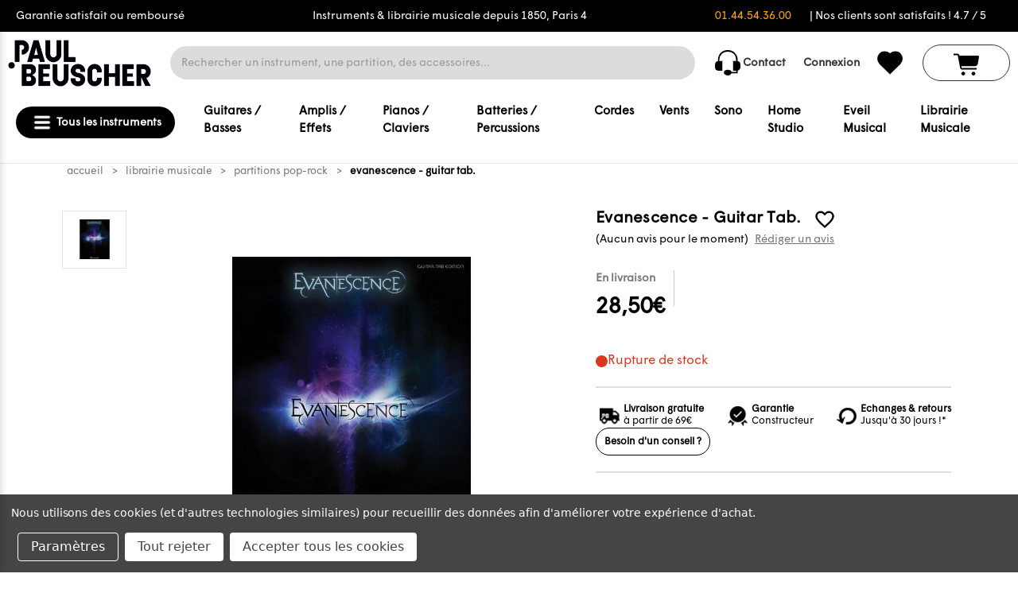

--- FILE ---
content_type: text/html; charset=UTF-8
request_url: https://beuscher.toltek.blizz.eu/product/get-infos/id/54128
body_size: 325
content:
{"result":true,"custom_fields":[{"id":42201,"name":"OxID","value":"17813208"},{"id":42202,"name":"auteur","value":"EVANESCENCE"},{"id":42203,"name":"Instrument","value":"GUITARE"},{"id":42204,"name":"style","value":"METAL ROCK"},{"id":42205,"name":"niveau","value":"INTERMEDIAIRE"},{"id":42206,"name":"\u00e9diteur","value":"HAL LEONARD"},{"id":124972,"name":"Dispo","value":"Exp\u00e9di\u00e9 sous 5 \u00e0 10 jours"},{"id":148433,"name":"Stock","value":"Sur commande"},{"id":178499,"name":"ShippingCategory","value":"LMB"},{"id":196014,"name":"inventory_tracking","value":"fixed"}],"inventory_tracking":"product"}

--- FILE ---
content_type: text/html; charset=utf-8
request_url: https://www.google.com/recaptcha/api2/anchor?ar=1&k=6LcjX0sbAAAAACp92-MNpx66FT4pbIWh-FTDmkkz&co=aHR0cHM6Ly93d3cucGF1bC1iZXVzY2hlci5jb206NDQz&hl=en&v=PoyoqOPhxBO7pBk68S4YbpHZ&size=normal&anchor-ms=20000&execute-ms=30000&cb=mliim6sgfx7a
body_size: 49457
content:
<!DOCTYPE HTML><html dir="ltr" lang="en"><head><meta http-equiv="Content-Type" content="text/html; charset=UTF-8">
<meta http-equiv="X-UA-Compatible" content="IE=edge">
<title>reCAPTCHA</title>
<style type="text/css">
/* cyrillic-ext */
@font-face {
  font-family: 'Roboto';
  font-style: normal;
  font-weight: 400;
  font-stretch: 100%;
  src: url(//fonts.gstatic.com/s/roboto/v48/KFO7CnqEu92Fr1ME7kSn66aGLdTylUAMa3GUBHMdazTgWw.woff2) format('woff2');
  unicode-range: U+0460-052F, U+1C80-1C8A, U+20B4, U+2DE0-2DFF, U+A640-A69F, U+FE2E-FE2F;
}
/* cyrillic */
@font-face {
  font-family: 'Roboto';
  font-style: normal;
  font-weight: 400;
  font-stretch: 100%;
  src: url(//fonts.gstatic.com/s/roboto/v48/KFO7CnqEu92Fr1ME7kSn66aGLdTylUAMa3iUBHMdazTgWw.woff2) format('woff2');
  unicode-range: U+0301, U+0400-045F, U+0490-0491, U+04B0-04B1, U+2116;
}
/* greek-ext */
@font-face {
  font-family: 'Roboto';
  font-style: normal;
  font-weight: 400;
  font-stretch: 100%;
  src: url(//fonts.gstatic.com/s/roboto/v48/KFO7CnqEu92Fr1ME7kSn66aGLdTylUAMa3CUBHMdazTgWw.woff2) format('woff2');
  unicode-range: U+1F00-1FFF;
}
/* greek */
@font-face {
  font-family: 'Roboto';
  font-style: normal;
  font-weight: 400;
  font-stretch: 100%;
  src: url(//fonts.gstatic.com/s/roboto/v48/KFO7CnqEu92Fr1ME7kSn66aGLdTylUAMa3-UBHMdazTgWw.woff2) format('woff2');
  unicode-range: U+0370-0377, U+037A-037F, U+0384-038A, U+038C, U+038E-03A1, U+03A3-03FF;
}
/* math */
@font-face {
  font-family: 'Roboto';
  font-style: normal;
  font-weight: 400;
  font-stretch: 100%;
  src: url(//fonts.gstatic.com/s/roboto/v48/KFO7CnqEu92Fr1ME7kSn66aGLdTylUAMawCUBHMdazTgWw.woff2) format('woff2');
  unicode-range: U+0302-0303, U+0305, U+0307-0308, U+0310, U+0312, U+0315, U+031A, U+0326-0327, U+032C, U+032F-0330, U+0332-0333, U+0338, U+033A, U+0346, U+034D, U+0391-03A1, U+03A3-03A9, U+03B1-03C9, U+03D1, U+03D5-03D6, U+03F0-03F1, U+03F4-03F5, U+2016-2017, U+2034-2038, U+203C, U+2040, U+2043, U+2047, U+2050, U+2057, U+205F, U+2070-2071, U+2074-208E, U+2090-209C, U+20D0-20DC, U+20E1, U+20E5-20EF, U+2100-2112, U+2114-2115, U+2117-2121, U+2123-214F, U+2190, U+2192, U+2194-21AE, U+21B0-21E5, U+21F1-21F2, U+21F4-2211, U+2213-2214, U+2216-22FF, U+2308-230B, U+2310, U+2319, U+231C-2321, U+2336-237A, U+237C, U+2395, U+239B-23B7, U+23D0, U+23DC-23E1, U+2474-2475, U+25AF, U+25B3, U+25B7, U+25BD, U+25C1, U+25CA, U+25CC, U+25FB, U+266D-266F, U+27C0-27FF, U+2900-2AFF, U+2B0E-2B11, U+2B30-2B4C, U+2BFE, U+3030, U+FF5B, U+FF5D, U+1D400-1D7FF, U+1EE00-1EEFF;
}
/* symbols */
@font-face {
  font-family: 'Roboto';
  font-style: normal;
  font-weight: 400;
  font-stretch: 100%;
  src: url(//fonts.gstatic.com/s/roboto/v48/KFO7CnqEu92Fr1ME7kSn66aGLdTylUAMaxKUBHMdazTgWw.woff2) format('woff2');
  unicode-range: U+0001-000C, U+000E-001F, U+007F-009F, U+20DD-20E0, U+20E2-20E4, U+2150-218F, U+2190, U+2192, U+2194-2199, U+21AF, U+21E6-21F0, U+21F3, U+2218-2219, U+2299, U+22C4-22C6, U+2300-243F, U+2440-244A, U+2460-24FF, U+25A0-27BF, U+2800-28FF, U+2921-2922, U+2981, U+29BF, U+29EB, U+2B00-2BFF, U+4DC0-4DFF, U+FFF9-FFFB, U+10140-1018E, U+10190-1019C, U+101A0, U+101D0-101FD, U+102E0-102FB, U+10E60-10E7E, U+1D2C0-1D2D3, U+1D2E0-1D37F, U+1F000-1F0FF, U+1F100-1F1AD, U+1F1E6-1F1FF, U+1F30D-1F30F, U+1F315, U+1F31C, U+1F31E, U+1F320-1F32C, U+1F336, U+1F378, U+1F37D, U+1F382, U+1F393-1F39F, U+1F3A7-1F3A8, U+1F3AC-1F3AF, U+1F3C2, U+1F3C4-1F3C6, U+1F3CA-1F3CE, U+1F3D4-1F3E0, U+1F3ED, U+1F3F1-1F3F3, U+1F3F5-1F3F7, U+1F408, U+1F415, U+1F41F, U+1F426, U+1F43F, U+1F441-1F442, U+1F444, U+1F446-1F449, U+1F44C-1F44E, U+1F453, U+1F46A, U+1F47D, U+1F4A3, U+1F4B0, U+1F4B3, U+1F4B9, U+1F4BB, U+1F4BF, U+1F4C8-1F4CB, U+1F4D6, U+1F4DA, U+1F4DF, U+1F4E3-1F4E6, U+1F4EA-1F4ED, U+1F4F7, U+1F4F9-1F4FB, U+1F4FD-1F4FE, U+1F503, U+1F507-1F50B, U+1F50D, U+1F512-1F513, U+1F53E-1F54A, U+1F54F-1F5FA, U+1F610, U+1F650-1F67F, U+1F687, U+1F68D, U+1F691, U+1F694, U+1F698, U+1F6AD, U+1F6B2, U+1F6B9-1F6BA, U+1F6BC, U+1F6C6-1F6CF, U+1F6D3-1F6D7, U+1F6E0-1F6EA, U+1F6F0-1F6F3, U+1F6F7-1F6FC, U+1F700-1F7FF, U+1F800-1F80B, U+1F810-1F847, U+1F850-1F859, U+1F860-1F887, U+1F890-1F8AD, U+1F8B0-1F8BB, U+1F8C0-1F8C1, U+1F900-1F90B, U+1F93B, U+1F946, U+1F984, U+1F996, U+1F9E9, U+1FA00-1FA6F, U+1FA70-1FA7C, U+1FA80-1FA89, U+1FA8F-1FAC6, U+1FACE-1FADC, U+1FADF-1FAE9, U+1FAF0-1FAF8, U+1FB00-1FBFF;
}
/* vietnamese */
@font-face {
  font-family: 'Roboto';
  font-style: normal;
  font-weight: 400;
  font-stretch: 100%;
  src: url(//fonts.gstatic.com/s/roboto/v48/KFO7CnqEu92Fr1ME7kSn66aGLdTylUAMa3OUBHMdazTgWw.woff2) format('woff2');
  unicode-range: U+0102-0103, U+0110-0111, U+0128-0129, U+0168-0169, U+01A0-01A1, U+01AF-01B0, U+0300-0301, U+0303-0304, U+0308-0309, U+0323, U+0329, U+1EA0-1EF9, U+20AB;
}
/* latin-ext */
@font-face {
  font-family: 'Roboto';
  font-style: normal;
  font-weight: 400;
  font-stretch: 100%;
  src: url(//fonts.gstatic.com/s/roboto/v48/KFO7CnqEu92Fr1ME7kSn66aGLdTylUAMa3KUBHMdazTgWw.woff2) format('woff2');
  unicode-range: U+0100-02BA, U+02BD-02C5, U+02C7-02CC, U+02CE-02D7, U+02DD-02FF, U+0304, U+0308, U+0329, U+1D00-1DBF, U+1E00-1E9F, U+1EF2-1EFF, U+2020, U+20A0-20AB, U+20AD-20C0, U+2113, U+2C60-2C7F, U+A720-A7FF;
}
/* latin */
@font-face {
  font-family: 'Roboto';
  font-style: normal;
  font-weight: 400;
  font-stretch: 100%;
  src: url(//fonts.gstatic.com/s/roboto/v48/KFO7CnqEu92Fr1ME7kSn66aGLdTylUAMa3yUBHMdazQ.woff2) format('woff2');
  unicode-range: U+0000-00FF, U+0131, U+0152-0153, U+02BB-02BC, U+02C6, U+02DA, U+02DC, U+0304, U+0308, U+0329, U+2000-206F, U+20AC, U+2122, U+2191, U+2193, U+2212, U+2215, U+FEFF, U+FFFD;
}
/* cyrillic-ext */
@font-face {
  font-family: 'Roboto';
  font-style: normal;
  font-weight: 500;
  font-stretch: 100%;
  src: url(//fonts.gstatic.com/s/roboto/v48/KFO7CnqEu92Fr1ME7kSn66aGLdTylUAMa3GUBHMdazTgWw.woff2) format('woff2');
  unicode-range: U+0460-052F, U+1C80-1C8A, U+20B4, U+2DE0-2DFF, U+A640-A69F, U+FE2E-FE2F;
}
/* cyrillic */
@font-face {
  font-family: 'Roboto';
  font-style: normal;
  font-weight: 500;
  font-stretch: 100%;
  src: url(//fonts.gstatic.com/s/roboto/v48/KFO7CnqEu92Fr1ME7kSn66aGLdTylUAMa3iUBHMdazTgWw.woff2) format('woff2');
  unicode-range: U+0301, U+0400-045F, U+0490-0491, U+04B0-04B1, U+2116;
}
/* greek-ext */
@font-face {
  font-family: 'Roboto';
  font-style: normal;
  font-weight: 500;
  font-stretch: 100%;
  src: url(//fonts.gstatic.com/s/roboto/v48/KFO7CnqEu92Fr1ME7kSn66aGLdTylUAMa3CUBHMdazTgWw.woff2) format('woff2');
  unicode-range: U+1F00-1FFF;
}
/* greek */
@font-face {
  font-family: 'Roboto';
  font-style: normal;
  font-weight: 500;
  font-stretch: 100%;
  src: url(//fonts.gstatic.com/s/roboto/v48/KFO7CnqEu92Fr1ME7kSn66aGLdTylUAMa3-UBHMdazTgWw.woff2) format('woff2');
  unicode-range: U+0370-0377, U+037A-037F, U+0384-038A, U+038C, U+038E-03A1, U+03A3-03FF;
}
/* math */
@font-face {
  font-family: 'Roboto';
  font-style: normal;
  font-weight: 500;
  font-stretch: 100%;
  src: url(//fonts.gstatic.com/s/roboto/v48/KFO7CnqEu92Fr1ME7kSn66aGLdTylUAMawCUBHMdazTgWw.woff2) format('woff2');
  unicode-range: U+0302-0303, U+0305, U+0307-0308, U+0310, U+0312, U+0315, U+031A, U+0326-0327, U+032C, U+032F-0330, U+0332-0333, U+0338, U+033A, U+0346, U+034D, U+0391-03A1, U+03A3-03A9, U+03B1-03C9, U+03D1, U+03D5-03D6, U+03F0-03F1, U+03F4-03F5, U+2016-2017, U+2034-2038, U+203C, U+2040, U+2043, U+2047, U+2050, U+2057, U+205F, U+2070-2071, U+2074-208E, U+2090-209C, U+20D0-20DC, U+20E1, U+20E5-20EF, U+2100-2112, U+2114-2115, U+2117-2121, U+2123-214F, U+2190, U+2192, U+2194-21AE, U+21B0-21E5, U+21F1-21F2, U+21F4-2211, U+2213-2214, U+2216-22FF, U+2308-230B, U+2310, U+2319, U+231C-2321, U+2336-237A, U+237C, U+2395, U+239B-23B7, U+23D0, U+23DC-23E1, U+2474-2475, U+25AF, U+25B3, U+25B7, U+25BD, U+25C1, U+25CA, U+25CC, U+25FB, U+266D-266F, U+27C0-27FF, U+2900-2AFF, U+2B0E-2B11, U+2B30-2B4C, U+2BFE, U+3030, U+FF5B, U+FF5D, U+1D400-1D7FF, U+1EE00-1EEFF;
}
/* symbols */
@font-face {
  font-family: 'Roboto';
  font-style: normal;
  font-weight: 500;
  font-stretch: 100%;
  src: url(//fonts.gstatic.com/s/roboto/v48/KFO7CnqEu92Fr1ME7kSn66aGLdTylUAMaxKUBHMdazTgWw.woff2) format('woff2');
  unicode-range: U+0001-000C, U+000E-001F, U+007F-009F, U+20DD-20E0, U+20E2-20E4, U+2150-218F, U+2190, U+2192, U+2194-2199, U+21AF, U+21E6-21F0, U+21F3, U+2218-2219, U+2299, U+22C4-22C6, U+2300-243F, U+2440-244A, U+2460-24FF, U+25A0-27BF, U+2800-28FF, U+2921-2922, U+2981, U+29BF, U+29EB, U+2B00-2BFF, U+4DC0-4DFF, U+FFF9-FFFB, U+10140-1018E, U+10190-1019C, U+101A0, U+101D0-101FD, U+102E0-102FB, U+10E60-10E7E, U+1D2C0-1D2D3, U+1D2E0-1D37F, U+1F000-1F0FF, U+1F100-1F1AD, U+1F1E6-1F1FF, U+1F30D-1F30F, U+1F315, U+1F31C, U+1F31E, U+1F320-1F32C, U+1F336, U+1F378, U+1F37D, U+1F382, U+1F393-1F39F, U+1F3A7-1F3A8, U+1F3AC-1F3AF, U+1F3C2, U+1F3C4-1F3C6, U+1F3CA-1F3CE, U+1F3D4-1F3E0, U+1F3ED, U+1F3F1-1F3F3, U+1F3F5-1F3F7, U+1F408, U+1F415, U+1F41F, U+1F426, U+1F43F, U+1F441-1F442, U+1F444, U+1F446-1F449, U+1F44C-1F44E, U+1F453, U+1F46A, U+1F47D, U+1F4A3, U+1F4B0, U+1F4B3, U+1F4B9, U+1F4BB, U+1F4BF, U+1F4C8-1F4CB, U+1F4D6, U+1F4DA, U+1F4DF, U+1F4E3-1F4E6, U+1F4EA-1F4ED, U+1F4F7, U+1F4F9-1F4FB, U+1F4FD-1F4FE, U+1F503, U+1F507-1F50B, U+1F50D, U+1F512-1F513, U+1F53E-1F54A, U+1F54F-1F5FA, U+1F610, U+1F650-1F67F, U+1F687, U+1F68D, U+1F691, U+1F694, U+1F698, U+1F6AD, U+1F6B2, U+1F6B9-1F6BA, U+1F6BC, U+1F6C6-1F6CF, U+1F6D3-1F6D7, U+1F6E0-1F6EA, U+1F6F0-1F6F3, U+1F6F7-1F6FC, U+1F700-1F7FF, U+1F800-1F80B, U+1F810-1F847, U+1F850-1F859, U+1F860-1F887, U+1F890-1F8AD, U+1F8B0-1F8BB, U+1F8C0-1F8C1, U+1F900-1F90B, U+1F93B, U+1F946, U+1F984, U+1F996, U+1F9E9, U+1FA00-1FA6F, U+1FA70-1FA7C, U+1FA80-1FA89, U+1FA8F-1FAC6, U+1FACE-1FADC, U+1FADF-1FAE9, U+1FAF0-1FAF8, U+1FB00-1FBFF;
}
/* vietnamese */
@font-face {
  font-family: 'Roboto';
  font-style: normal;
  font-weight: 500;
  font-stretch: 100%;
  src: url(//fonts.gstatic.com/s/roboto/v48/KFO7CnqEu92Fr1ME7kSn66aGLdTylUAMa3OUBHMdazTgWw.woff2) format('woff2');
  unicode-range: U+0102-0103, U+0110-0111, U+0128-0129, U+0168-0169, U+01A0-01A1, U+01AF-01B0, U+0300-0301, U+0303-0304, U+0308-0309, U+0323, U+0329, U+1EA0-1EF9, U+20AB;
}
/* latin-ext */
@font-face {
  font-family: 'Roboto';
  font-style: normal;
  font-weight: 500;
  font-stretch: 100%;
  src: url(//fonts.gstatic.com/s/roboto/v48/KFO7CnqEu92Fr1ME7kSn66aGLdTylUAMa3KUBHMdazTgWw.woff2) format('woff2');
  unicode-range: U+0100-02BA, U+02BD-02C5, U+02C7-02CC, U+02CE-02D7, U+02DD-02FF, U+0304, U+0308, U+0329, U+1D00-1DBF, U+1E00-1E9F, U+1EF2-1EFF, U+2020, U+20A0-20AB, U+20AD-20C0, U+2113, U+2C60-2C7F, U+A720-A7FF;
}
/* latin */
@font-face {
  font-family: 'Roboto';
  font-style: normal;
  font-weight: 500;
  font-stretch: 100%;
  src: url(//fonts.gstatic.com/s/roboto/v48/KFO7CnqEu92Fr1ME7kSn66aGLdTylUAMa3yUBHMdazQ.woff2) format('woff2');
  unicode-range: U+0000-00FF, U+0131, U+0152-0153, U+02BB-02BC, U+02C6, U+02DA, U+02DC, U+0304, U+0308, U+0329, U+2000-206F, U+20AC, U+2122, U+2191, U+2193, U+2212, U+2215, U+FEFF, U+FFFD;
}
/* cyrillic-ext */
@font-face {
  font-family: 'Roboto';
  font-style: normal;
  font-weight: 900;
  font-stretch: 100%;
  src: url(//fonts.gstatic.com/s/roboto/v48/KFO7CnqEu92Fr1ME7kSn66aGLdTylUAMa3GUBHMdazTgWw.woff2) format('woff2');
  unicode-range: U+0460-052F, U+1C80-1C8A, U+20B4, U+2DE0-2DFF, U+A640-A69F, U+FE2E-FE2F;
}
/* cyrillic */
@font-face {
  font-family: 'Roboto';
  font-style: normal;
  font-weight: 900;
  font-stretch: 100%;
  src: url(//fonts.gstatic.com/s/roboto/v48/KFO7CnqEu92Fr1ME7kSn66aGLdTylUAMa3iUBHMdazTgWw.woff2) format('woff2');
  unicode-range: U+0301, U+0400-045F, U+0490-0491, U+04B0-04B1, U+2116;
}
/* greek-ext */
@font-face {
  font-family: 'Roboto';
  font-style: normal;
  font-weight: 900;
  font-stretch: 100%;
  src: url(//fonts.gstatic.com/s/roboto/v48/KFO7CnqEu92Fr1ME7kSn66aGLdTylUAMa3CUBHMdazTgWw.woff2) format('woff2');
  unicode-range: U+1F00-1FFF;
}
/* greek */
@font-face {
  font-family: 'Roboto';
  font-style: normal;
  font-weight: 900;
  font-stretch: 100%;
  src: url(//fonts.gstatic.com/s/roboto/v48/KFO7CnqEu92Fr1ME7kSn66aGLdTylUAMa3-UBHMdazTgWw.woff2) format('woff2');
  unicode-range: U+0370-0377, U+037A-037F, U+0384-038A, U+038C, U+038E-03A1, U+03A3-03FF;
}
/* math */
@font-face {
  font-family: 'Roboto';
  font-style: normal;
  font-weight: 900;
  font-stretch: 100%;
  src: url(//fonts.gstatic.com/s/roboto/v48/KFO7CnqEu92Fr1ME7kSn66aGLdTylUAMawCUBHMdazTgWw.woff2) format('woff2');
  unicode-range: U+0302-0303, U+0305, U+0307-0308, U+0310, U+0312, U+0315, U+031A, U+0326-0327, U+032C, U+032F-0330, U+0332-0333, U+0338, U+033A, U+0346, U+034D, U+0391-03A1, U+03A3-03A9, U+03B1-03C9, U+03D1, U+03D5-03D6, U+03F0-03F1, U+03F4-03F5, U+2016-2017, U+2034-2038, U+203C, U+2040, U+2043, U+2047, U+2050, U+2057, U+205F, U+2070-2071, U+2074-208E, U+2090-209C, U+20D0-20DC, U+20E1, U+20E5-20EF, U+2100-2112, U+2114-2115, U+2117-2121, U+2123-214F, U+2190, U+2192, U+2194-21AE, U+21B0-21E5, U+21F1-21F2, U+21F4-2211, U+2213-2214, U+2216-22FF, U+2308-230B, U+2310, U+2319, U+231C-2321, U+2336-237A, U+237C, U+2395, U+239B-23B7, U+23D0, U+23DC-23E1, U+2474-2475, U+25AF, U+25B3, U+25B7, U+25BD, U+25C1, U+25CA, U+25CC, U+25FB, U+266D-266F, U+27C0-27FF, U+2900-2AFF, U+2B0E-2B11, U+2B30-2B4C, U+2BFE, U+3030, U+FF5B, U+FF5D, U+1D400-1D7FF, U+1EE00-1EEFF;
}
/* symbols */
@font-face {
  font-family: 'Roboto';
  font-style: normal;
  font-weight: 900;
  font-stretch: 100%;
  src: url(//fonts.gstatic.com/s/roboto/v48/KFO7CnqEu92Fr1ME7kSn66aGLdTylUAMaxKUBHMdazTgWw.woff2) format('woff2');
  unicode-range: U+0001-000C, U+000E-001F, U+007F-009F, U+20DD-20E0, U+20E2-20E4, U+2150-218F, U+2190, U+2192, U+2194-2199, U+21AF, U+21E6-21F0, U+21F3, U+2218-2219, U+2299, U+22C4-22C6, U+2300-243F, U+2440-244A, U+2460-24FF, U+25A0-27BF, U+2800-28FF, U+2921-2922, U+2981, U+29BF, U+29EB, U+2B00-2BFF, U+4DC0-4DFF, U+FFF9-FFFB, U+10140-1018E, U+10190-1019C, U+101A0, U+101D0-101FD, U+102E0-102FB, U+10E60-10E7E, U+1D2C0-1D2D3, U+1D2E0-1D37F, U+1F000-1F0FF, U+1F100-1F1AD, U+1F1E6-1F1FF, U+1F30D-1F30F, U+1F315, U+1F31C, U+1F31E, U+1F320-1F32C, U+1F336, U+1F378, U+1F37D, U+1F382, U+1F393-1F39F, U+1F3A7-1F3A8, U+1F3AC-1F3AF, U+1F3C2, U+1F3C4-1F3C6, U+1F3CA-1F3CE, U+1F3D4-1F3E0, U+1F3ED, U+1F3F1-1F3F3, U+1F3F5-1F3F7, U+1F408, U+1F415, U+1F41F, U+1F426, U+1F43F, U+1F441-1F442, U+1F444, U+1F446-1F449, U+1F44C-1F44E, U+1F453, U+1F46A, U+1F47D, U+1F4A3, U+1F4B0, U+1F4B3, U+1F4B9, U+1F4BB, U+1F4BF, U+1F4C8-1F4CB, U+1F4D6, U+1F4DA, U+1F4DF, U+1F4E3-1F4E6, U+1F4EA-1F4ED, U+1F4F7, U+1F4F9-1F4FB, U+1F4FD-1F4FE, U+1F503, U+1F507-1F50B, U+1F50D, U+1F512-1F513, U+1F53E-1F54A, U+1F54F-1F5FA, U+1F610, U+1F650-1F67F, U+1F687, U+1F68D, U+1F691, U+1F694, U+1F698, U+1F6AD, U+1F6B2, U+1F6B9-1F6BA, U+1F6BC, U+1F6C6-1F6CF, U+1F6D3-1F6D7, U+1F6E0-1F6EA, U+1F6F0-1F6F3, U+1F6F7-1F6FC, U+1F700-1F7FF, U+1F800-1F80B, U+1F810-1F847, U+1F850-1F859, U+1F860-1F887, U+1F890-1F8AD, U+1F8B0-1F8BB, U+1F8C0-1F8C1, U+1F900-1F90B, U+1F93B, U+1F946, U+1F984, U+1F996, U+1F9E9, U+1FA00-1FA6F, U+1FA70-1FA7C, U+1FA80-1FA89, U+1FA8F-1FAC6, U+1FACE-1FADC, U+1FADF-1FAE9, U+1FAF0-1FAF8, U+1FB00-1FBFF;
}
/* vietnamese */
@font-face {
  font-family: 'Roboto';
  font-style: normal;
  font-weight: 900;
  font-stretch: 100%;
  src: url(//fonts.gstatic.com/s/roboto/v48/KFO7CnqEu92Fr1ME7kSn66aGLdTylUAMa3OUBHMdazTgWw.woff2) format('woff2');
  unicode-range: U+0102-0103, U+0110-0111, U+0128-0129, U+0168-0169, U+01A0-01A1, U+01AF-01B0, U+0300-0301, U+0303-0304, U+0308-0309, U+0323, U+0329, U+1EA0-1EF9, U+20AB;
}
/* latin-ext */
@font-face {
  font-family: 'Roboto';
  font-style: normal;
  font-weight: 900;
  font-stretch: 100%;
  src: url(//fonts.gstatic.com/s/roboto/v48/KFO7CnqEu92Fr1ME7kSn66aGLdTylUAMa3KUBHMdazTgWw.woff2) format('woff2');
  unicode-range: U+0100-02BA, U+02BD-02C5, U+02C7-02CC, U+02CE-02D7, U+02DD-02FF, U+0304, U+0308, U+0329, U+1D00-1DBF, U+1E00-1E9F, U+1EF2-1EFF, U+2020, U+20A0-20AB, U+20AD-20C0, U+2113, U+2C60-2C7F, U+A720-A7FF;
}
/* latin */
@font-face {
  font-family: 'Roboto';
  font-style: normal;
  font-weight: 900;
  font-stretch: 100%;
  src: url(//fonts.gstatic.com/s/roboto/v48/KFO7CnqEu92Fr1ME7kSn66aGLdTylUAMa3yUBHMdazQ.woff2) format('woff2');
  unicode-range: U+0000-00FF, U+0131, U+0152-0153, U+02BB-02BC, U+02C6, U+02DA, U+02DC, U+0304, U+0308, U+0329, U+2000-206F, U+20AC, U+2122, U+2191, U+2193, U+2212, U+2215, U+FEFF, U+FFFD;
}

</style>
<link rel="stylesheet" type="text/css" href="https://www.gstatic.com/recaptcha/releases/PoyoqOPhxBO7pBk68S4YbpHZ/styles__ltr.css">
<script nonce="RgABvlFX4HaipvFHFeRGDQ" type="text/javascript">window['__recaptcha_api'] = 'https://www.google.com/recaptcha/api2/';</script>
<script type="text/javascript" src="https://www.gstatic.com/recaptcha/releases/PoyoqOPhxBO7pBk68S4YbpHZ/recaptcha__en.js" nonce="RgABvlFX4HaipvFHFeRGDQ">
      
    </script></head>
<body><div id="rc-anchor-alert" class="rc-anchor-alert"></div>
<input type="hidden" id="recaptcha-token" value="[base64]">
<script type="text/javascript" nonce="RgABvlFX4HaipvFHFeRGDQ">
      recaptcha.anchor.Main.init("[\x22ainput\x22,[\x22bgdata\x22,\x22\x22,\[base64]/[base64]/[base64]/[base64]/[base64]/[base64]/[base64]/[base64]/[base64]/[base64]\\u003d\x22,\[base64]\\u003d\\u003d\x22,\x22bkpRw7bDrsKkb0ErS8OZwqYSw7wFw4QvEi5FTyMQAcK1QMOXwrrDtcK5wo/Cu0DDq8OHFcKaK8KhEcKPw6bDmcKcw7PClS7CmSgPJV9RVE/DlMOIQcOjIsKoJMKgwoM0IHxScGnCmw/Cm25MwozDvn5+dMKzwr/Dl8KiwqRFw4VnwrjDv8KLwrTCo8OdL8Kdw6/[base64]/Dq3E7w7PCs8KwwpplwqRSDsO0w6/Cp8KoBsONGsKUwrDCvcK2w4lZw4TCncKgw4FsdcKKd8OhJcOKw47Cn07CusO7NCzDmHvCqlwtwpLCjMKkL8OpwpUzwqAOIlY1wqoFBcKmw7QNNWQpwoEgwofDt1jCn8KgFHwSw7nCgypmL8OUwr/DusOjwoDCpHDDi8KPXDh+wo3DjWBNPMOqwopPwqHCo8O8w4Nyw5dhwpbClVRDXx/CicOiDDJUw63CqcKgPxROworCrGbCsCoePDDCi2wyBgTCvWXCpQNOElLCusO8w7zCuz7CuGUwBcOmw5MxMcOEwocmw43CgMOQBQ9Dwq7Cp1HCnxrDtHrCjwsTX8ONOMO3wrU6w4jDoQBowqTCjcK0w4bCvhHCihJAAS7ChsO2w4c8I01/[base64]/[base64]/Dq8OuOHREw6hfw63CuMOZwpAOwoDCmsO0Y8Kaw6ojQygrHxBVbcOGYcO2w59Ewr08w5tlSsOVRgtCBCEow5jDsmjDsMOWPhwwYlEjw6vCiHttTGxtKknDuVjCkh0rfGcfwrnDvAnClQR3TVQibnIHNsKUw5cRUQPCq8Kew7AOwpwQB8OOWcKbIip/[base64]/Cp8OZw4ApVsK/wqDDhMKjA8OKwpTDnMOSwrbCgy3Cu39PY1HDlcKkBm9ow6bDgMKhwr9YwrrDucOOwqrCqnlkUyE6wr46wr7CrRAnw5QUw5IIw5DDpcO1QcKgUMOhwojCqMK2wobCplpIw6/Ck8Ofe10CK8KrNifDnRXCpibDgsKqYcKtw5XDocObSUnChsKWw7M/D8OPw43CggXCs8KCDVrDrTTCuiHDvEfDgcOgw510w5DCjh/[base64]/[base64]/Dp8KsIlbDhMOHwobDnAvDtmYVwq7DvR8vwoTCpjjDjsONw4BowrrDl8O4w6prwp5Kwodow61zB8KnC8O/FGfCpcKdaVgRXMKGw4kuwrHDvWbCshhxw6HCosOuwoFnGcO5EHrDrsORCsOcWnPCsVTDosKNfQtFPxDDocO3RWfCnMO7wrjDthPCuT3DqMK8wrAqCDgILsOncVVEw78Nw6ZLesOLw6ZkemHDnsO4w7/Ds8KFPcO1wphSeDjCj0rCtcKOYcOew5fDg8KowpHCgsOAwozDrGQvwp9fYXHChUZLIULCjTLCisKuwpnDq0Mkwp5Iw7E6wp8rccKDbsORPXrCkcKuw7JgCGBqZMODGBMiQ8OOw5hBa8KsCsO9bMO8VgvDgEZUAsKPw49pwo/DlsOwwoHDrcKWRTkyw7VeGcOLw6HDhcKOIMKZRMKmw5pjw6FlwoHDuR/Ci8KzHWw2UmXCo0/Cj2s+RVVRcyDDhDTDoXLDncKGQwhVLcKMw7bDtAzDnhPDnMONwqnCrcO8w49Rw7tLXG/DtnzDvA7DkQfChBzDmsO/ZcK3acKSwobDjz02VE7Ch8O/wpZLw49XVRLCqDMfATFMw4Z4HhNaw5w7w6LDjMOOwrRSf8KDwqZDCElCckvDvsKgaMOLRsONUCctwoh/LsK1ZmxFwoA8w4YHw4zDg8OlwoIKSD3DpsKCw6zDpA1UN34BacOUHHbDnsK/woFZI8K1elgPG8O6XMOjwpA1DH8/XMKLW27DnlnDmsKAw6jCv8OBVsObwp8Qw4HDssKzMAHDqsK2bMOabyIJXMOGE2PCjzQew63DhTXCiWXCth/Chz7DmkdNwrvDvg/[base64]/FMK9wqDCkhpqwprDmGtIasKNchE4w5Zaw7wkw4V7wpdENsONBMOLCcOqOMOabcOWw43DuxDDo07CqMOaw5rDo8KlLH3DigMTwo7CncOXwrbDlcK0HCNuwodZwqvDuRkiGcKcw6vCuBAZwrBhw7M4acOZwr/Dsko9YmFPO8KqGcOGwpNlPsOieivDqcKOYcKMIcOVwrxRV8OuRcOww6ZRaTTCmwvDpwVow5VqdW7DgcKAJMODwq4UDMK8EMKZa1DCu8OWF8KRw6HCtMO+CBpwwpNvwoXDiXFUworDtRRpwrLChsOnCEUxfg4sbsKoN2HCmkNhWAApRBzDlDvDqsOqH2ohw7FqGsO/FcKTXcOZwr1hwqbCuwFxJUDCmAVVXxkZw75JQxrClMONCF/CqCljwpEqIQAiw5DCv8Oqw77CjcOcw7k4w5bCtAJ7w4bCjcO0w7LChMOHdgxbP8KwRCTClMKlYsO1O3fCmDY4w6bCvMOQwp/DtMKKw4gTUcOOJB/CvsOzw7obw6TDuQjCqMOkQ8OEA8KdXMKXfB9Rw5JtJMOHLzPDi8OsYyLCnEnDqRJoacOww7hRwp1+wqd8w4l6w41Kw6FBMnh8woBzw4hxQ1DDmsKvIcKtW8KiEcKFE8OfTkDDmio8w45gfRLCucONcGYWZsO2RizChMO/R8OhwpHDqMKGbC3Di8O8Gz/CgsKyw4vCtMOmwrBqRsKfwrRrNwXCnzHCtHzCucOXaMKjIcOhVVpEwrnDtDF3wpHCij1JHMOow4Q1GFoywp3DjMOIKMKYBBsCX2XDqsKFw4V4w7bDg3DCvUvCmB7DmWFzwqzCssOqw7Y0f8Onw6DCgcKBw7QzW8OtwozCjsK/[base64]/bMOAacKswoLCl30ibBNxw59Hw5TCicO8w6F6FcOmG8Oxw5Qbw6bCgcOMwqF2QMOHXsOiXHrCrsKvwq8qwrR3aW5bbsKXwpgWw6QRwqILcsKPwpcRwrNFOsOwIMOxw7gnwr/CqEXCu8KUw4/DmcOnEwljUsOzbmjCnsKZwq4rwpvCtsOpCsKVwqjCsMOBwoUlXMKpw6oaSXnDuS8AYsKRw6LDj8OHw5M/clXDgh/CisOIV3DCnhVwYMOWO2/DjcKHScOAEcKow7R6F8KuwoLCtsO0wrfDlAR5PTHDsQ09w6BNw7lacMKYw6DDtMKjw55lwpfCmSddw6zCu8KJwozDiW8NwrN/wpcJJ8K9w6/CnT/CjVHCp8OrRsKYw6zDncK5AsK7wrzCqcOCwrMEw6xBbETCrsK7PCYswoDCsMOHwoHDmsKdwoZIwrTDusObwrICw6rCt8OvwqLCtsOudA4OSTTDtsKRE8KNWSHDqR5qOVfCtR42w53CqhzCnMOIwoUjwp8VfnZUfMK+wo0eAFt3wofCpTE9w5/DgsOOVzBzwqRnw4zDucORRMOlw6jDlD8Aw7jDnMKoCH/DkcKuw6jCvmkkJXApw4VrV8OPTQ/[base64]/SDfCmMK+w6fCix7CucO2w6zCosONT8OZdTtiO8KOBwFRwohPw77DixdKwr1bw60EHiLDssKgw7ZjEcKWw43CmyBRLcOcw6/DjknCpiMzwok1wqoVAMKvW3l3wqPDtcONNV5Xw7YAw5DDkChOw4vCthQUWjnCsHQ8UMK5w7LDtmpJJ8OweWwkNMOhbQNIw57DkMKnFCTCmMOBwrHDslMRwobDgMKww45Kw5nCpMOEFcKLSBBvwpPCswTDu1Mvw7LDixp9w5DDk8KmdXI2HsOyOjsVb3rDisKlesKawp/Dq8OXU2Mdwq9tGsKOfMOYLsO/BcOGNcOSwrrCssO8PHzCpDkLw67CkMKqTsKpw4FOw4LDjsK9DixmQMOvw6PCssOBZSUwXMOZw5F7wprCt2jCl8K7w7NdU8KRPcOVNcKewpnCtMOVQ2N7w6otw5Yqw4bCq1zCssOYG8Ovw6rCjDwawq9hw59ywpNSwp/Dp13DvSjCknVfw5LCuMOLwobCiWbCqsO4wqfDmlHCiSzCpinDk8OcXknDmEHCusOvwo7Cu8KfMcKvG8K+D8OTGcOLw4nCgsOew5HCtlg/[base64]/ClcO9OMOvwrnCpMO7LcKawp9UP8KSwqXCtMOsSsO8CsOEBzTDr3wRw4lTw7bCp8KcR8Ksw6nDrQh6wrrCo8OrwqRNZWnCpcOUbMKGwq7CjV/CijI/wrUvwo4Aw7QwPR/[base64]/CtWDCrkUTScOJU0kmX3DDlcOaw4Qkwps/SsKpw57CmWXDtMOBw4gpw7nCqXjDpycEbRXCuGAUU8K6EMK7J8OtfcOrOcOte2TDusK/MMO1w5vCjsOlDcKFw4JBHVnClnfDqAbCnMObw7ROc0TCsjPDhn5IwpZHw51rw7NRQkB8wpYbPcO7w4d9wpkvFADCoMKfw6jDhcOBwrJAWAHDmwsAG8OzG8Ktw5QVw6nCg8OaLsOsw7DDqn/[base64]/[base64]/eX9fw4Iqw64lw6XDgcOIJ1LDvcKNw7FoFTJ6w6Rwwp/[base64]/CuBUYwqzCmMK9NcKOBzvCqsKswpY5FcOLw6jDkhMkwrY6N8OiZMOQw5TDk8OwDcKCwrZ+BMOWOsOBM1pywpTDgRjDrCbCrRTChXzCrT5IVlEqV2VOwqLDksOwwrJ2ecKwJMKhw6nDnDbClcKMwqg3McKVehVTw5s6w6AoKcOtAgMQw6oIBMKCYcOBfj/ChVxSXsOFB0bDmGoZDcKrN8OgwrZUPMOGfsOEaMO/w687fCQwVGbCmlbCvyvDrERrFH/[base64]/[base64]/wr3DhFrCkTLCvcK8dsK0YmrCisKSwrzDuVEcwpIOw4lEJMO1woI6ZUrCsVAhCSVUEMOYwovCjXczVF0Rwq/DtMKVUMOVwrDDvH/DkGTCqcOLwokYZjRew7QfFMKuFMOlw5DDqngNfsKqwq1aQsOowonDjh7Dtn/Cp0AEV8OSw6Vpw49RwpAia1HCkcOGblUXDsKRbmgLwootFCnCv8Kowp1CS8OFwo1kwqfCmMK+wp5ow4vCpyPCgMOywr0xw5XDm8KTwpJnwokhWMOPLMKaFWFswr3DvsO6w5/DrU3DmgEMwovDiEsRGMO/LGsbw5A9wp97VzDDh3VWw4JmwrPCkMKXwp/DhG43ZsOvw7rCiMKaBsK8KMO5w7Eew6HCicOiXMOhcsOEUcKefh7CtElLw7/DnsKXw4XCmxjCvcKuwrxpBFfCu2p1w68mOV7CiTrDv8OjWl0uY8KJMMKmw4/DpEEjw63CnzPDngzDrcOywrgGYXLCjsKyVzB9wpw5wr4Qw7DCmsKCCCFgwr/Cu8K5w74aEiLDn8Oyw7XCv21Fw7DDpcOoEyFpXcOFGMO8w4bDjRbDg8OTwpvCisOWGMOvXMKaDsOKwpvCq2DDjFdww4/CgX9MHxNxwpsoc084wqDClETDlcKpCsKBdcOwLsO+w6/CqcO9fMObw7zCt8KMSsOEw5jDpcKvfhHDtC3DoVnDiTF4bFZEwrjDtzHClMOzw73DtcOFwpJjEsKrwo9mHRxCwqpRw7QAwqfDk2AOw5XCjh8qQsOgw4/Dt8OEZBbCt8KhJsOuX8KLDjsecFXCkMK+e8KSwqRmwrjCkikyw7kRw73Cs8ODeE1qNwEUw63CrjXCnznDql3DusOxNcKAw4bCvgHDq8KYSjLDlglww5RldsKswq7DlMOADMOWw7/DuMKeAz/[base64]/csONwqVIw5VFw6gswrbCn2c7XDrDlWnDgMOFQ8O3wrddwqLDncOZwqzDucOoCEFKRVTDil0BwpDDpS0GHsO7GMKKw7jDmcO6wr/DqMKewqQvQsOvwrvCn8OPd8KXw7krR8KVw53CrcOPcsKUJg7CjhvDj8Oew5IEXH4pX8K6w5vCuMK/[base64]/wqjDssOddCDDu0hXQGfCtSzCiwXCtTFoMzPCtcKSBDJ5wpbCqWPDu8KBK8KNT2ExZsOpfcK4w63DpG/Cp8KWOsOLw53CnsOSw6NkCwXCncKXw4YMw4HCmMORTMK1WcKKw47Dk8OQwrkeXMOCWcOGXcO4wqozw49cextLXwnDlMKQDWTCvcO0wo1ewrLDncKtYT/Dv08jw6TCsF8Nb347CsKNQsK3ezFqw4/DoFxnw5TDm3NeOsONMBDDnsOFw5UgwpcEw4otw4fCo8OawqjDh2rDg0g8w4wrEMOdFTfDpMOnP8KxKEzDn1o5w53Cuz/[base64]/DqRwcCcKdI8K3woLDrCLClgBtUwzDuAc3w4Niw7ZFw6DCpTPDqsOpfxbDrsO9wpcWAMKZwqDDlULCgMKqwqouw6deX8K5OsOYYsKkfcKpQ8OML3fDqW3Cg8OewrzDrCjCoREHw6oxcULCtMKnw5zDhcOeVRbDsDHCnsO1w77DqSs0XcO2wpEKw5jDsQ/CtcKpwpknwpkJWV/DlTt7WRDDvsOfbMKiOcKPwrLDrykResOowo0Mw6fCvVAJV8OTwosRw53DsMKHw6x/wqcaMgJSwps5MwjDr8K+wo0KwrXDpx0lwrwWQz9oBFjCvx85wrvDoMOPZ8KIO8O/TQTCvsKbwrfDr8K/w78YwoZBDC3CuznDlEl/wpHDjG4nMGHDuF1kSiwxw5HDi8K+w693w5vCjMOtEcO8RsK/OsOWNE5Xwp/DmAvCmg3DlFvCt2bCicKkO8OQdiA8O2NnGsOjwpBuw6JlR8KnwoPDuk4DG38qw77CjBEhQijCmioEw7TCi0JaHsKhX8KywofCmkdKwpoqw5DCnMKqwpvDuhI/wrp4wqtMwqPDvyd8w5U6BiEdwosYEcOFw4jCt0IPw485I8OBwqnCuMOrw4nCmVpjdlQiOj7DkMKWUznDlB9EWMOse8KZwrhtw4bCicO/Plw/[base64]/DuMOewphQUW1sw4Y6YSHDkcKUYwhhQ0RjVFBwSChHwqFfwqDClyITw6YNw4cQwo0Bw6MSw4ExwrI6w4fDjCfCth5Uw57ClURHL0YGGFQjwpV/G08Kc0/CpcOPw73DrVDDiXzDohvCpVk0I1FwdcOKwrbDshhKZsOew59owr/CsMOnw4YdwpxKPcKPZcOrLXTCjcKUw68rL8ORw5I+wr7CngPDhsOPCzXCnFUuYSrCoMOBTcKzw4szw5jDi8KZw6HCncKxAcOpwrZKwrTCkDPCqMOWwq/[base64]/DscOOEAU0wqI/wq5rTD3DgA7Dh8KIw6MmwqjDrEIhw5gNwoNAI3rCgcKcwpgZwr4NwpZ+w4lPw45OwpoHcCcewo/CgS3Du8KawoTDghEkF8O3w4vCmMKzKW0HTwPCicKGfR/DvsOoScOrwq3CvTomBsK7w6V9AMO7w7pATsKLEcK+XXdQwqjDgMOgwrfCpXAsw6B1wpjCjyfDnMKneUdNw59Jw69mAinCv8OHd03CgSUZw4MBw44KEsORFw9OwpfCo8KSacKVw5dywol+NRReIRLDsQYsPsO1OGnDkMOTP8KudXxIHcKGJMKZw57DpA/[base64]/[base64]/w7PDvk3DtMK7w6ErUsKGImXCqgFUwqfCisOVAzgRaMKhH8O8dDPDrcKbCnFfw4seZcKJVcOyKUxXN8O9wpXDn1howpY8wqTCiXLCrBvCkh4xZWnCvMO9wrLCssOFUh7Dg8O/SygpQEUlw43CrsKVSMKsExDCuMOpXydMQAIlw4YLV8Ksw4fCm8KZwqNGWsOyHE8Jw5PCq35dMMKbwqnCg0sMUDAmw5/ClsOeDsOFw6zCv1trLcOFXGjDvgvCo2JYw7kIE8OddMONw43CjRLDgVEkMsO2wo9nYMOkwrzDnMKJw6RJFWEBwqjCksOQS1B2VzfDlSgFRcOqWsKuBENxw4rDs1rDucKMN8OBC8K/HcO5a8KIbcODw6RNwrUhKjbDtikhMU/[base64]/DpR3DtB92B14owpYZwovCqDExRcK3F8Oyw6N2VzcmwrEddVjDhQ7DusOTw5TDkMKSwqQ5wrl1w5F0c8OJwq50w7DDscKBw7lbw7TCtcOHV8O6cMOTXsOpMQc+wrwEwqV2PMOewqArUh/DoMKhFcK4XCLCgMOKwpPDjjjCk8K2w7s1wpN+wrZ1w5jDuQUXPcK7V39hRMKUwqZtGxMIwp3DgTfCgzxpw5rDtknDlXDDqU9Hw5oWwrjDoUFxMCTDvm7CnMKQw4swwqBbGcK3w6LDoVHDh8OLwql5w5/DrMO1w47Ck33DgMO0w7JHeMK1UXDCtMOjw5okdVl7wpseb8OIw53CoHDDicKPw5XCmBHDp8OyYVzDvDHDpD/CrhJcFcK/XMKbeMKiU8Kfw6RKTcKTTEp7w5pRM8KIw5HDixFfDGBkVQc8w4vDnMOpw7wsU8OBFTkvWQZUfcK1I3VcBT9FABlRwpBuesO5w7I3wrzCtcOJw79Rby5XGsOTw5xdworDlMOyE8KjWMKmw7TChsKVfHQOwpLCisKQC8KgdMK6wp/Cs8Oow6FHa1s/XMOydlFePV4xw4vCnMKoamVBTHFnCcK7wo5kw7piw6Acwo0Nw4jCl2oaBcKWw6QufMOZwrPDmgATw6PDiDLCn8Kwc0jCnMO6Uigyw4Vcw7ZYw6BqWMKDf8OWA33DtsOhN8K+bzQWfsKvw7Uuw4JbbMO7b0tqw4bDjmNxHMKNcn3DrGDDmMKew5/ClXFlcsK7Q8O+FgnDmsKRNWLChMKYYnbCisOOXk3Dk8OfPgXCslTDgFvCtwXDi2zDrCc3wofCs8Oga8Ohw7smwrlawr/Cp8KTOT9WNQ8Iw4DDk8KEw6dfwoPDpkzDgwd0ExnCpsKjdEPDv8KpJB/Dl8OERAjCgzzDnsOgMw/CrxrDtMK7wo9dcsO2Igxhw7F3w4jCmsKXw5E1WDxuwqLDq8OfOMOjwqzDu8OOw7lRwrQdETBnJh/DmMKZe3/DmsOkwobCm3zDvxPCvcKnGsKAw4gGwprCqHBGJgJVw6nChy/Cm8Khw5/CtDc8wqs5wqIZbMKzw5DCrMOlB8Kmw44gw7Vyw7s/bGFBNlHCuFHDmXXDicO6P8KsBwovw7NqE8OycQoHw4HDo8KeZG/CqMKIAHB/TMKCecOzGGrDrk04w4dDMl/CjSpSEnbChsKYD8O9w6jDmkoiw70Jw5k0wp3DhTgbwqjDm8OJw5smwqrDg8KewqAVc8OOwqDDgj4VTMKXM8KhJzANwrh2VTvDl8KaaMKLw7E7U8KPV1PDgU/[base64]/RsOmFsOcGSlhf8OPMcODQmQiGHbDscO2w7xHXMKDYg8XNEIxw7rDqcOPdGLDuw/DiCjDuQfCv8Kuwq8ad8OPwrnCu2jCmMOhYSHDkXUmdCBMbMKkRsKweCXDvg9yw68fBwzDn8Kxw5rDlsOKfBgYw4bCrFZMUwHCnsKWwojCuMO8w7DDjsKvw5XDv8Onw4ZbbV7DqsKkKVB/E8OYw45YwrzDpMOXw6HDvlPDisKmw63Ci8KCwpYiZ8KDNFTDp8KpfMK3bsOlw7DCuz4VwolIwrc6UcOeKznDi8Kzw4zChGDCocO1wrTChcO8bTYyw4DCkMK+wprDt1F9w4hcIsKIw4EhAMOJwo9rwrgIBHUFTAPDsgBHOX92w49zwpLDt8Kgwo3DgQxPwpV/wpMoIU0MwqrDicKnAMOOd8KIW8KWZXAewoJSw5DDvnnCjiHCkTtjF8K/w7pkV8OvwoFcwpvDrm/DjGIBwrDDv8Kxw63CocOTE8OhwrXDi8KZwpxEesK6WBFyw6vCucOSwrfDmlsnBh8PE8K1KUzCpsKhZi/DucKaw6HCpcK8w6zDqcO1DcOxw6TDlMK9dcKTfMOVwo8DMlzCiVtjUsK2w67DuMK4Z8OEeMOKwr44CkPDvhDChy4fOTdCKRRrbgANwoUKwqYTwpzCisK9DcK/w7vColVKRy54c8KTLhLDicKnwrfCp8KgW27Cr8OAL33Dr8KnAW/DjidpwoXCoEo+wrHDhRlAOUnDvMO6bUQmaip3wqfDq0YSUCwywrp+NcOZwolVasKpw4Eyw7ImGsOrwoHDoWQ9wr/[base64]/w4LDhMOAw6MRQsKtwr9GacKIw6PCjh/CusOMwp7DgWdUwr3DnkjCiTLDnsOaVSnCsVgEwr/Dmw0ww7nCo8Kcw5TDlmrClsOewo0DwpzDiW7DvsKjci0ww7jDgTjDvsO3SsKNYMK3GhPCsQ1kVsKSaMOFDAjCm8Ouw414DHPDvkIISMKZw63Dp8OHH8O5McOPHsKrw6fCi0/[base64]/DoTbDtcKWwrHCnmbDk8OxwqnCrsKhw6hVUiDDlcKWw4nDi8OEAks7ATLDvMODw5MBYsOpf8Kjw6lLe8KlwoRJwrDCnsOUw6vDqcKdwpHCpV3DgzDCqVDCncO7UsKUS8OzdMOxwpHDgsOJMl7CgGhBwoYJwq8xw7XCm8Kawod3wp/CrmwXd3o+w6Mqw4/DsxzCt0J+wpnDpAtvMwLDk3RowrXCtzfChMO0QHhBLMO1w7fCtsOnw7wYE8Oew6jCihXCtQ7DjGUUw4RAaFofw6BlwpgFw5gPTsKwaTfDnsOeWj/[base64]/e0cxwrXDk8OfBEPDl8ObUcKmM8OfHnXCmMKywpTDoWlvbQXDi8OJR8O4woh+WgnDqkJnwpDDuCzDsnDDlsOJVsORTEXChwDCuAvDrsOGw4jCssOswr3Dqyk/[base64]/DtUvDhCJ3OQJqLMO9w4HDvMO8AcK+RMO3e8ORcQdnXh5yAsKzwqA3USbDq8O/wqHCuGEFwrfCrFZTLcKsWjXDv8K1w6fDhcOPUSpiF8K/U3rChgw7w4TCrsKDMsOLw6vDrx/[base64]/[base64]/FsKkwr1DA0/[base64]/[base64]/wp3Ds8Kud07DocKLKMKwwrvCkC5PEsOGwprCncKlw7nChUTCi8OtNyhTVcKYFcK5ci9tfMO5KwHCj8KuUjodw7krLFNkwq/[base64]/CoVQSccKYwoTDhSktXD7CrcOOw5QSSRMQwo7DjgXDomNzAHVIw47CtSkiWCRpPwnCsE5Xwp/DqQnCvm/[base64]/w4glOMKVwqkiw7PDil3DgsKcwovCq2QBw4hAwqfCtyvCt8KnwpZSdsOhwqTDkMOIXTrCozlpwqXCvFd9e8KewpcbGWrDi8KeQz7CkMOnEsK1DcOQEMKaI27Cv8OJwqnCvcKUwo3CiABAw4Zmw7ZTwr0NQcKIwpcKIiPCqMO9fX/[base64]/S8OawoPDnRQow6bDssK3PsKSw4zDrsKmwrTDgMOOwrnDgcKPwq3CoBbDslHDqMOPw5onIMOSwosrMGHCiQkEISrDu8OPDMK5RMOQw6fDkjJcWsKJB0DDrMKYUsOSwr5vwrhcwqVPMMKdwrZnecOeDG9KwrFYw7DDvDvDnU4zL3/Cn07DmQhnw6g8wrbCj300w7PDvMKnwrp/MGXDrk3Dg8OULz3DtsOBwq81E8KdwoLDphQkw7NWwpfClcONwpQiwphXBHXCtDVkw6Mmwq3CkMO5WmbCikMCO2/[base64]/FMOnRMKvMMOrw4DCgSQ3dcOCd0k9wqXCgBHCl8Onw63CvzHDvzc4w4E+wq/[base64]/bcKqwovDtXN5wrEYwoU6wqBzXsKGw6pOABN5DUPCkjvCncKBwqHDmRDDisOMOi7DkcOiwoPCmMOUwoHCp8KVwrYXwro4wo5RfzRaw6wPwrkNw7/DmXDCkyBHIQQswrjDmjRPwqzDjsOxw5TDnFgGaMKxw5M9wrDCksOsPsKHLSbCi2fCskzCtCF1woJCwqfDlClBZ8OZdMKlacKQwr5VOGZWPgfDk8OFTWV/wp/[base64]/[base64]/DlsKBw589w7QMwrwGDMONwq0Mw48Bw7vDumFDYcKFw50bwpMAwobCqlMUCHjCqcOcTDZRw7zCscOSw4HCulrDrMOOEnpeYnM8w7sRwoTDikzDjU9uw691E2LDmsKUZcOKIMKUw7rDg8OKwrPChCDChzw9w7HCmcKPwo9cOsKsPk/DtMKlXVTCpm1YwqQJwplsG1DCsHtGwr3Dr8KnwqE2wqMBwqbCq2dwRsKPwpU9woVGw7UxdjHCunvDtD0cw4/ChsK3wrvCt3UWwrlBKhrCjzvDu8KLWsOQwqTDmRXDosOtw44ewrw/[base64]/ChC3Dm8OQwpBUNsOhNMK7BsK8w4xcw49YwoYWw6Q1w5sMwqIRHDloFMKAwoU3w7HCoykeMC0fw4HDvltnw4URw50MwpnCk8OVwrDCvw56wo47OcKuGsOaH8KiJMKAbkTCkyZdcgxwwrjCuMOPW8OeLi/Dq8KkX8O0w45Swp7CsVXCjcOiwrjCrEvDucKkwoLDjgPDpmDCgsKLw63Do8KHYcOCLsKIwqVRfsKzwpA5w6XClcKmTMOpwp3CkXFTwrjCskszw6kowofCrjBwwpbDg8Olwq1pNsK7YsKgdTzCtC5eVH8jGcO3eMK2w6UEPn/CkRPCiW3Cr8OrwqLCiiEFwoXDkVLCuhjDqcKCEcO4UMOowrfDvMOoaMKBw4rCicO7LcKZwrBSwrkzM8OFNcKWQcOlw7A3Rm/ClMOtw7jDiltJEW7Dk8O3X8O4wrR6HMKUw6LDq8KlwprDrMOdwpbDsU3DuMK5WcKnfsO/eMK3wrAWOcOMwr80wqptw6ZReTLDgMKOfcOmUAnDgsK/[base64]/RMOMZWQABcOcw4ZGw43CmMO1wqbDhcK2wqfDt8OKLFXChgUxwr8OwofChMOdeEbCuAlXwrsaw7nDkcOfw7HCul04wo/DlxELwphcMUvDkMKJw6vCo8OuLgAUd3Z+w7XCscOANwHCoDdNwrXDuUhIw7LDr8OVPGDCvzHClG3CuATCmcKMe8Kuw6BdHsKbRcKow4ZNecO/wrtOFcO5w59xGC3DncKcJcOmw6FJwqdcHcKUwrrDvcOtwofCk8KnUV9pJXlTwp1LUW3CmD50w7zCozx1TDTCmMKCBxF/Y3jDnsOBw5c2wqDDqm7Ds37DhDPCmsO+aWkLH3kAK1UuZ8Ktw61uJ1c9D8OSbsO4M8O4w7kFBHYgRgZPwrnCu8KfekM+QzrDosKHwr0ew6fDhFdJw6E2BU8xUsO/wrskG8KjAUtxw77DkcOMwqQ8wpAnw7ZyC8Osw5rDgsODAsOdY350wo7DuMOqw43DsRrDthjDhMOabcOIHVs/w6HCucK+wpkoHF93wrPDpknDtsOMVcKgwrxdRBDCiC/Ct3l9wo9MGCJYw6pVw4TDrsKVAjXCrFTCpcOxVDLCqhrDjsORwptowpfDisOCEUDDj2M7HgnDr8OrwpvDqsOQwrt/[base64]/DmsK9VDPCu8OXwr7DvMOtw4cNw4RseR4kCXZSJcOXwrwIa3lRwqBmasOzwqLDvMO1NyPDh8Kfwq5OFyvCmiUewp9QwopZOMK5wp/CpzIMZ8Kdw4gxw6LDpT3CiMKGFMK7BcOPAFDDpELCvcOVw7DCmSkva8OOw7/CrsO6Qk/Cv8K4wpoTwrXChcOsMMOMwrvCiMKhw6TDucO+w6/[base64]/Dhn8mdGcBw7BMw5J8KcKGOsKUA03Cn8KeQ8OmLMKzTHbDphdBGwIpwpVWwrZxFWYhJXstw6vCkMOxGMOew5HDlcOVbMO1wq/ClikkTsKiwrw5wqhzdXrDlH/Ci8K5wobCpcKEwovDkFJ/w5fDu1pXw6gJXGM1T8Kpc8K6NcOpwpnCosK4wr/[base64]/DuMKrw7fDgMO9HAjDgsKrNBTCpEvCqknCjsKBw4QCY8OjdH1HDSN9PwsRw7bCvQkow63DqTXCssOcw5w5w7LCmC1MCV3Cvx0CFkrDjRc2w5UHFDLCp8Oww6vCtDBzw6Fkw73Dn8KTwoLCqyDCr8OJwqEYwoHCpMOlOMK+KxQIw7gaM8KGVsKNbTFGS8Kawp/CnRfDinFtw5lPK8KGw63Dg8OUw7lDX8Oiw7LCglLDjng/dVE0w7pTHWXCksKDw75rMTJkJFocwpNBw7cYFsKcHCt7w6I7w6F3QDrDu8O0wr9Ew7LDu2xuaMO0fk1BQcOtw5vDucK9EsKdGsO2bMKhw7dIEHhIwpVEIXLCozjCvsK+w7hjwpMuwoUVIVfDtcKodhFhwqXDmcKewp4FwpnDjMOPw6pGajMHw5sZw6/Ds8K9ccOEwp5xaMKqw4VKJsOkw4ZEKRbCv0TCogPCrsKTTsOEw4/[base64]/w6PCi0QOwpvDll/DiVXCvW/DlWzCsSjDrcK4wrstBMK0UnnDnjbCnsO9ccKPV2DDn3LCpz/[base64]/[base64]/DmcOVIcOWdnYww4PCv2zCuVcBBcKqcGp9wp7CksOYwr3DmWQowq8pwpbCr2HCvSzDtsOKwofCkh4desK+wqHCpT/CnAcuw6Z6wqXDssOhDj1Iw4cHwrbDucOFw7hTZUDDhcODDsOJJ8KRSU4EVi42N8OEw5AJG1DCksKmbMOYVcKMwo7DmcKLwoBAbMKJUMKHYF8IX8O6ecK8CcO/w6MXPsKgwrPDncO7fUbClVXDt8KqMsKowpBYw4bDi8O7w4LChcK/DUXDhsO5XnjChcKAwoPCk8K8SDHCjcKpa8O+woYxwprDgsKnEDPDu3NkVMOEwpvCqCfDpFB/[base64]/CrcO/NMOPw6TDh2rCiF9Mw541wp3CjxHDlBrCgcKcOsOgwox3Ah3CisKoOcKmdsOMccOmT8KkVcOnwr7CrV0qwpBgdnF4wpYOwrJBB0d6WcKUMcOqw4PDg8KtLU3DrT1JZh3ClhXCsU/Cq8KEY8OLekfDnFxcb8KCwrXDhMKew7svbVp8wp4beD/CtHtjwop/w5VOwqXClFnDpsOKwqXDuwXDuDFqwq7DiMO+VcOBC0DDmcKVw6V/wpXCpG4pccKdGMOjwpEMwq0+wqEzXMKmDjlMwrvDjcKKwrfCo0/Dq8OlwrAsw65hQEFew70wBGAfIsOFwp/DmxrCh8O3AcOXwqN6wqnDlANFwq/DkcKjwrZFJcO4WsK2wqBPw5fDkMKgJcK4LC4mw64vwonCv8OLJcKewr/[base64]/CjcOcesOpwqwhSXxCwq59LxDCvcOfw5TDv8KPLGTDjmXDhEDCmsK9woUjTi7Dh8OMw7Ndw4bDjkAiHcKsw4EVIz/[base64]/CpzDDoHTDlcOBKcOdw4FJcMOUH3zDvMOfwoHDmDILMcOswpQ\\u003d\x22],null,[\x22conf\x22,null,\x226LcjX0sbAAAAACp92-MNpx66FT4pbIWh-FTDmkkz\x22,0,null,null,null,1,[21,125,63,73,95,87,41,43,42,83,102,105,109,121],[1017145,536],0,null,null,null,null,0,null,0,null,700,1,null,0,\[base64]/76lBhmnigkZhAoZnOKMAhk\\u003d\x22,0,0,null,null,1,null,0,0,null,null,null,0],\x22https://www.paul-beuscher.com:443\x22,null,[1,1,1],null,null,null,0,3600,[\x22https://www.google.com/intl/en/policies/privacy/\x22,\x22https://www.google.com/intl/en/policies/terms/\x22],\x22OS61XnE5wrp1HVDxtWQv4/pgDhyb5D3THiUaCdLSNHY\\u003d\x22,0,0,null,1,1768835922049,0,0,[45,129],null,[151,62],\x22RC-z-ln4iKxwG9J4w\x22,null,null,null,null,null,\x220dAFcWeA6zUgL9chxtsUGEm05RpyM7g5zHIcg8eymI6Xw_qHK3E87Y6CYjoCIXdNLw9reiIng6RHNPU9JLnqLU_tcUg6jecwj7Ug\x22,1768918721916]");
    </script></body></html>